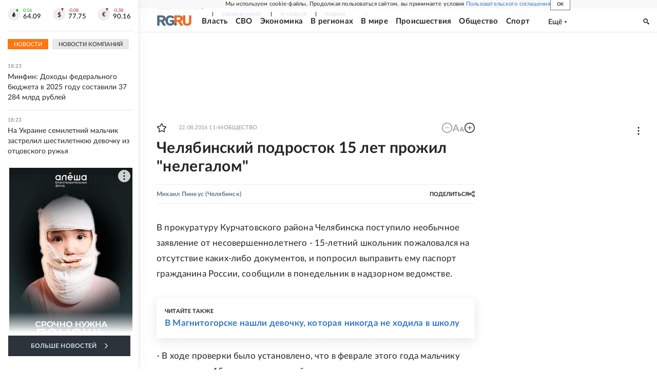

--- FILE ---
content_type: text/html
request_url: https://tns-counter.ru/nc01a**R%3Eundefined*rg_ru/ru/UTF-8/tmsec=mx3_rg_ru/841858040***
body_size: 18
content:
923A650D696E4DCEG1768836558:923A650D696E4DCEG1768836558